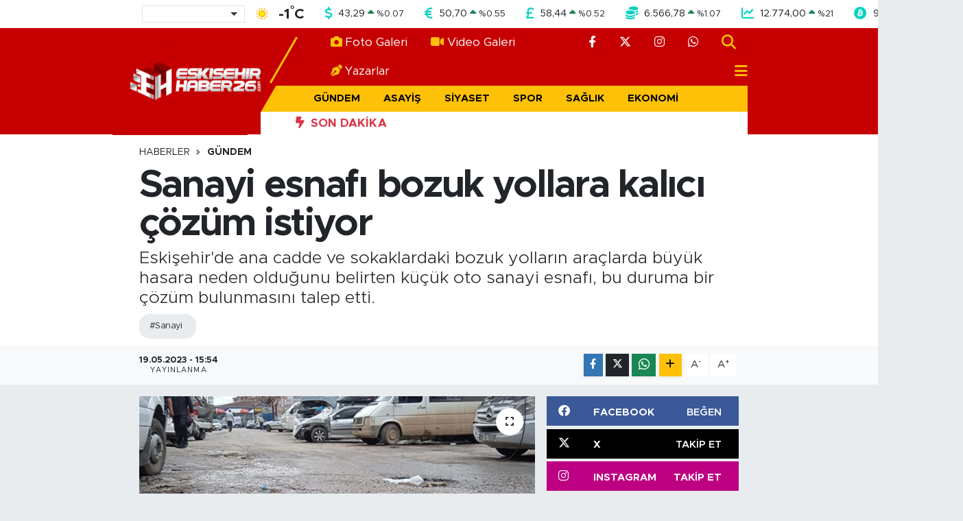

--- FILE ---
content_type: text/html; charset=utf-8
request_url: https://www.google.com/recaptcha/api2/aframe
body_size: 267
content:
<!DOCTYPE HTML><html><head><meta http-equiv="content-type" content="text/html; charset=UTF-8"></head><body><script nonce="WrZjMasq6oRG_XeOfGrmNA">/** Anti-fraud and anti-abuse applications only. See google.com/recaptcha */ try{var clients={'sodar':'https://pagead2.googlesyndication.com/pagead/sodar?'};window.addEventListener("message",function(a){try{if(a.source===window.parent){var b=JSON.parse(a.data);var c=clients[b['id']];if(c){var d=document.createElement('img');d.src=c+b['params']+'&rc='+(localStorage.getItem("rc::a")?sessionStorage.getItem("rc::b"):"");window.document.body.appendChild(d);sessionStorage.setItem("rc::e",parseInt(sessionStorage.getItem("rc::e")||0)+1);localStorage.setItem("rc::h",'1768899984993');}}}catch(b){}});window.parent.postMessage("_grecaptcha_ready", "*");}catch(b){}</script></body></html>